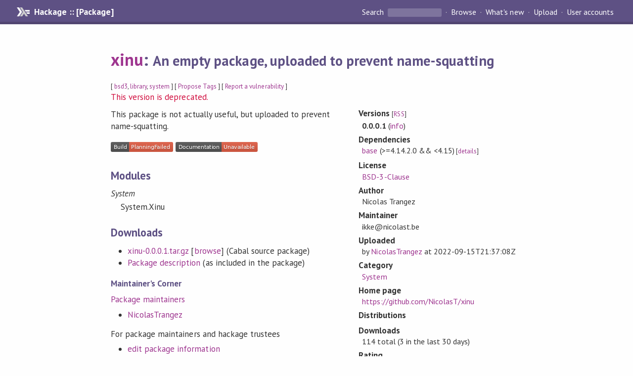

--- FILE ---
content_type: image/svg+xml;charset=utf-8
request_url: https://img.shields.io/static/v1?label=Documentation&message=Unavailable&color=critical
body_size: 11
content:
<svg xmlns="http://www.w3.org/2000/svg" width="166" height="20" role="img" aria-label="Documentation: Unavailable"><title>Documentation: Unavailable</title><linearGradient id="s" x2="0" y2="100%"><stop offset="0" stop-color="#bbb" stop-opacity=".1"/><stop offset="1" stop-opacity=".1"/></linearGradient><clipPath id="r"><rect width="166" height="20" rx="3" fill="#fff"/></clipPath><g clip-path="url(#r)"><rect width="93" height="20" fill="#555"/><rect x="93" width="73" height="20" fill="#e05d44"/><rect width="166" height="20" fill="url(#s)"/></g><g fill="#fff" text-anchor="middle" font-family="Verdana,Geneva,DejaVu Sans,sans-serif" text-rendering="geometricPrecision" font-size="110"><text aria-hidden="true" x="475" y="150" fill="#010101" fill-opacity=".3" transform="scale(.1)" textLength="830">Documentation</text><text x="475" y="140" transform="scale(.1)" fill="#fff" textLength="830">Documentation</text><text aria-hidden="true" x="1285" y="150" fill="#010101" fill-opacity=".3" transform="scale(.1)" textLength="630">Unavailable</text><text x="1285" y="140" transform="scale(.1)" fill="#fff" textLength="630">Unavailable</text></g></svg>